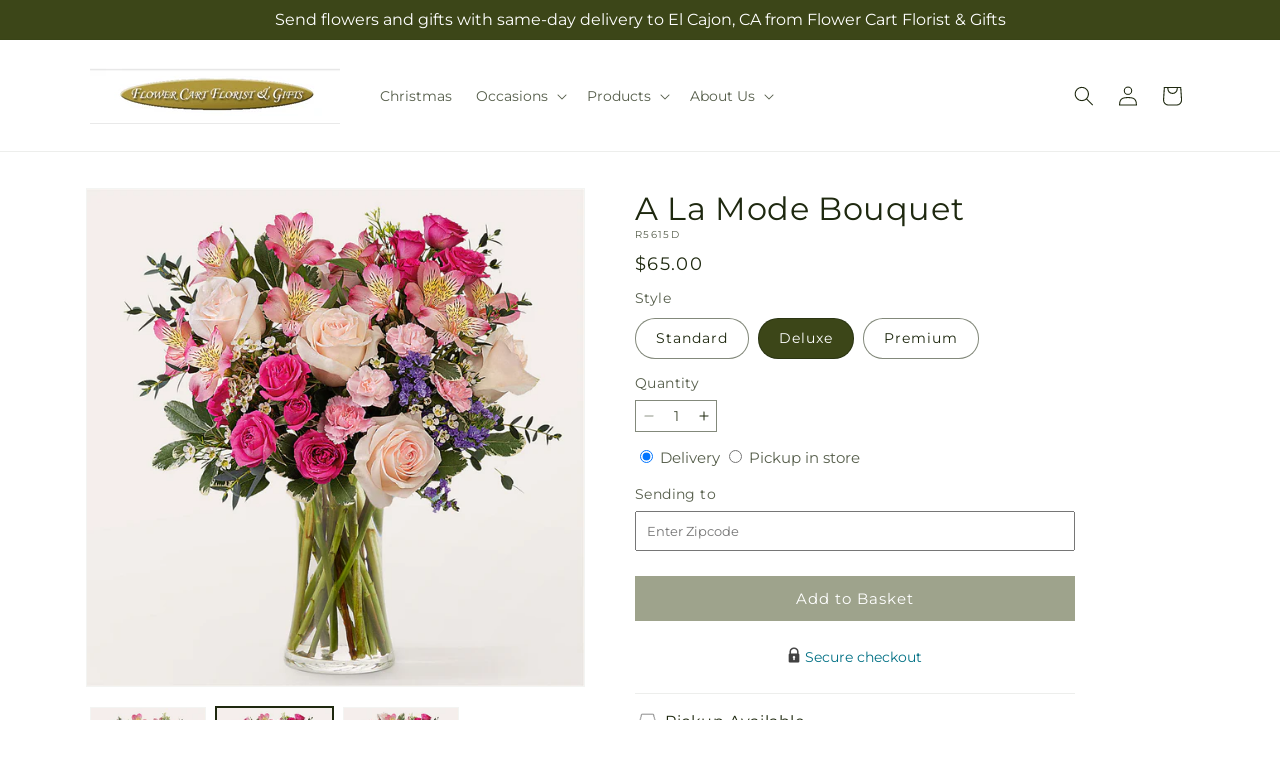

--- FILE ---
content_type: text/html; charset=utf-8
request_url: https://flowercartflorist.com/products/la-mode-bouquet-prd-r5615?variant=48704381321533&section_id=template--26425413697904__main
body_size: 11245
content:
<section id="shopify-section-template--26425413697904__main" class="shopify-section section ftd-main-product"><script src="//flowercartflorist.com/cdn/shop/t/74/assets/dayjs.min.js?v=146331994358120058901765787740" defer="defer"></script>
<script src="//flowercartflorist.com/cdn/shop/t/74/assets/dayjs-utc.min.js?v=21853670281201569981765787740" defer="defer"></script>
<script src="//flowercartflorist.com/cdn/shop/t/74/assets/dayjs-timezone.min.js?v=143404463123059131011765787740" defer="defer"></script>
<script src="//flowercartflorist.com/cdn/shop/t/74/assets/dayjs-compare.min.js?v=170429091854722561851765787740" defer="defer"></script>
<script src="//flowercartflorist.com/cdn/shop/t/74/assets/dayjs-format.min.js?v=107140612696697062631765787741" defer="defer"></script>


<section
  id="MainProduct-template--26425413697904__main"
  class="page-width section-template--26425413697904__main-padding gradient color-scheme-1"
  data-section="template--26425413697904__main"
  data-product-id="9384043086141"
  data-update-url="true"
  data-url="/products/la-mode-bouquet-prd-r5615"
  
    data-zoom-on-hover
  
>
  <link href="//flowercartflorist.com/cdn/shop/t/74/assets/section-main-product.css?v=67172036876768548111765787739" rel="stylesheet" type="text/css" media="all" />
  <link href="//flowercartflorist.com/cdn/shop/t/74/assets/ftd-section-main-product.css?v=84380129506450788211765787740" rel="stylesheet" type="text/css" media="all" />
  <link href="//flowercartflorist.com/cdn/shop/t/74/assets/component-accordion.css?v=140281534141990171611765787739" rel="stylesheet" type="text/css" media="all" />
  <link href="//flowercartflorist.com/cdn/shop/t/74/assets/component-price.css?v=175693878407596463691765787739" rel="stylesheet" type="text/css" media="all" />
  <link href="//flowercartflorist.com/cdn/shop/t/74/assets/component-slider.css?v=127501198930448460301765787739" rel="stylesheet" type="text/css" media="all" />
  <link href="//flowercartflorist.com/cdn/shop/t/74/assets/component-rating.css?v=36163645063599449881765787740" rel="stylesheet" type="text/css" media="all" />
  <link href="//flowercartflorist.com/cdn/shop/t/74/assets/component-deferred-media.css?v=7091629309437392741765787740" rel="stylesheet" type="text/css" media="all" />

  
    <link href="//flowercartflorist.com/cdn/shop/t/74/assets/component-product-variant-picker.css?v=26339001650995779211765787740" rel="stylesheet" type="text/css" media="all" />
    <link href="//flowercartflorist.com/cdn/shop/t/74/assets/component-swatch-input.css?v=141008503003294315641765787741" rel="stylesheet" type="text/css" media="all" />
    <link href="//flowercartflorist.com/cdn/shop/t/74/assets/component-swatch.css?v=68835163209551624561765787740" rel="stylesheet" type="text/css" media="all" />
  
<style data-shopify>.section-template--26425413697904__main-padding {
      padding-top: 27px;
      padding-bottom: 9px;
    }

    @media screen and (min-width: 750px) {
      .section-template--26425413697904__main-padding {
        padding-top: 36px;
        padding-bottom: 12px;
      }
    }</style><script src="//flowercartflorist.com/cdn/shop/t/74/assets/product-info.js?v=102847595110499246501765787740" defer="defer"></script>
  <script src="//flowercartflorist.com/cdn/shop/t/74/assets/product-form.js?v=78399781380020151501765787739" defer="defer"></script>
    <script id="EnableZoomOnHover-main" src="//flowercartflorist.com/cdn/shop/t/74/assets/magnify.js?v=60894966447080793111765787739" defer="defer"></script>
  


  <div class="product product--small product--left product--thumbnail product--mobile-hide grid grid--1-col grid--2-col-tablet">
    <div class="grid__item product__media-wrapper">
      
<media-gallery
  id="MediaGallery-template--26425413697904__main"
  role="region"
  
    class="product__column-sticky"
  
  aria-label="Gallery Viewer"
  data-desktop-layout="thumbnail"
>
  <div id="GalleryStatus-template--26425413697904__main" class="visually-hidden" role="status"></div>
  <slider-component id="GalleryViewer-template--26425413697904__main" class="slider-mobile-gutter">
    <a class="skip-to-content-link button visually-hidden quick-add-hidden" href="#ProductInfo-template--26425413697904__main">
      Skip to product information
    </a>
    <ul
      id="Slider-Gallery-template--26425413697904__main"
      class="product__media-list contains-media grid grid--peek list-unstyled slider slider--mobile"
      role="list"
    ><li
          id="Slide-template--26425413697904__main-53141362344304"
          class="product__media-item grid__item slider__slide is-active scroll-trigger animate--fade-in"
          data-media-id="template--26425413697904__main-53141362344304"
        >

<div
  class="product-media-container media-type-image media-fit-contain global-media-settings gradient constrain-height"
  style="--ratio: 1.0; --preview-ratio: 1.0;"
>
  <modal-opener
    class="product__modal-opener product__modal-opener--image"
    data-modal="#ProductModal-template--26425413697904__main"
  >
    <span
      class="product__media-icon motion-reduce quick-add-hidden product__media-icon--hover"
      aria-hidden="true"
    >
      
          <span class="svg-wrapper"><svg xmlns="http://www.w3.org/2000/svg" fill="none" class="icon icon-plus" viewBox="0 0 19 19"><path fill="currentColor" fill-rule="evenodd" d="M4.667 7.94a.5.5 0 0 1 .499-.501l5.534-.014a.5.5 0 1 1 .002 1l-5.534.014a.5.5 0 0 1-.5-.5" clip-rule="evenodd"/><path fill="currentColor" fill-rule="evenodd" d="M7.926 4.665a.5.5 0 0 1 .501.498l.014 5.534a.5.5 0 1 1-1 .003l-.014-5.534a.5.5 0 0 1 .499-.501" clip-rule="evenodd"/><path fill="currentColor" fill-rule="evenodd" d="M12.832 3.03a6.931 6.931 0 1 0-9.802 9.802 6.931 6.931 0 0 0 9.802-9.802M2.323 2.323a7.931 7.931 0 0 1 11.296 11.136l4.628 4.628a.5.5 0 0 1-.707.707l-4.662-4.662A7.932 7.932 0 0 1 2.323 2.323" clip-rule="evenodd"/></svg>
</span>
      
    </span>

<div class="loading__spinner hidden">
    <svg xmlns="http://www.w3.org/2000/svg" class="spinner" viewBox="0 0 66 66"><circle stroke-width="6" cx="33" cy="33" r="30" fill="none" class="path"/></svg>

  </div>
  <div class="product__media media media--transparent">
      <img src="//flowercartflorist.com/cdn/shop/files/R5615D_LOL_preset_mol-mx-tile-wide-sv-new.jpg?v=1744396064&amp;width=1946" alt="" srcset="//flowercartflorist.com/cdn/shop/files/R5615D_LOL_preset_mol-mx-tile-wide-sv-new.jpg?v=1744396064&amp;width=246 246w, //flowercartflorist.com/cdn/shop/files/R5615D_LOL_preset_mol-mx-tile-wide-sv-new.jpg?v=1744396064&amp;width=493 493w, //flowercartflorist.com/cdn/shop/files/R5615D_LOL_preset_mol-mx-tile-wide-sv-new.jpg?v=1744396064&amp;width=600 600w, //flowercartflorist.com/cdn/shop/files/R5615D_LOL_preset_mol-mx-tile-wide-sv-new.jpg?v=1744396064&amp;width=713 713w, //flowercartflorist.com/cdn/shop/files/R5615D_LOL_preset_mol-mx-tile-wide-sv-new.jpg?v=1744396064&amp;width=823 823w, //flowercartflorist.com/cdn/shop/files/R5615D_LOL_preset_mol-mx-tile-wide-sv-new.jpg?v=1744396064&amp;width=990 990w, //flowercartflorist.com/cdn/shop/files/R5615D_LOL_preset_mol-mx-tile-wide-sv-new.jpg?v=1744396064&amp;width=1100 1100w, //flowercartflorist.com/cdn/shop/files/R5615D_LOL_preset_mol-mx-tile-wide-sv-new.jpg?v=1744396064&amp;width=1206 1206w, //flowercartflorist.com/cdn/shop/files/R5615D_LOL_preset_mol-mx-tile-wide-sv-new.jpg?v=1744396064&amp;width=1346 1346w, //flowercartflorist.com/cdn/shop/files/R5615D_LOL_preset_mol-mx-tile-wide-sv-new.jpg?v=1744396064&amp;width=1426 1426w, //flowercartflorist.com/cdn/shop/files/R5615D_LOL_preset_mol-mx-tile-wide-sv-new.jpg?v=1744396064&amp;width=1646 1646w, //flowercartflorist.com/cdn/shop/files/R5615D_LOL_preset_mol-mx-tile-wide-sv-new.jpg?v=1744396064&amp;width=1946 1946w" width="1946" height="1946" class="image-magnify-hover" sizes="(min-width: 1200px) 495px, (min-width: 990px) calc(45.0vw - 10rem), (min-width: 750px) calc((100vw - 11.5rem) / 2), calc(100vw / 1 - 4rem)">
    </div>
    <button
      class="product__media-toggle quick-add-hidden product__media-zoom-hover"
      type="button"
      aria-haspopup="dialog"
      data-media-id="53141362344304"
    >
      <span class="visually-hidden">
        Open media 1 in modal
      </span>
    </button>
  </modal-opener></div>

        </li>
<li
            id="Slide-template--26425413697904__main-53141362311536"
            class="product__media-item grid__item slider__slide scroll-trigger animate--fade-in"
            data-media-id="template--26425413697904__main-53141362311536"
          >

<div
  class="product-media-container media-type-image media-fit-contain global-media-settings gradient constrain-height"
  style="--ratio: 1.0; --preview-ratio: 1.0;"
>
  <modal-opener
    class="product__modal-opener product__modal-opener--image"
    data-modal="#ProductModal-template--26425413697904__main"
  >
    <span
      class="product__media-icon motion-reduce quick-add-hidden product__media-icon--hover"
      aria-hidden="true"
    >
      
          <span class="svg-wrapper"><svg xmlns="http://www.w3.org/2000/svg" fill="none" class="icon icon-plus" viewBox="0 0 19 19"><path fill="currentColor" fill-rule="evenodd" d="M4.667 7.94a.5.5 0 0 1 .499-.501l5.534-.014a.5.5 0 1 1 .002 1l-5.534.014a.5.5 0 0 1-.5-.5" clip-rule="evenodd"/><path fill="currentColor" fill-rule="evenodd" d="M7.926 4.665a.5.5 0 0 1 .501.498l.014 5.534a.5.5 0 1 1-1 .003l-.014-5.534a.5.5 0 0 1 .499-.501" clip-rule="evenodd"/><path fill="currentColor" fill-rule="evenodd" d="M12.832 3.03a6.931 6.931 0 1 0-9.802 9.802 6.931 6.931 0 0 0 9.802-9.802M2.323 2.323a7.931 7.931 0 0 1 11.296 11.136l4.628 4.628a.5.5 0 0 1-.707.707l-4.662-4.662A7.932 7.932 0 0 1 2.323 2.323" clip-rule="evenodd"/></svg>
</span>
      
    </span>

<div class="loading__spinner hidden">
    <svg xmlns="http://www.w3.org/2000/svg" class="spinner" viewBox="0 0 66 66"><circle stroke-width="6" cx="33" cy="33" r="30" fill="none" class="path"/></svg>

  </div>
  <div class="product__media media media--transparent">
      <img src="//flowercartflorist.com/cdn/shop/files/R5615S_LOL_preset_mol-mx-tile-wide-sv-new.jpg?v=1744396064&amp;width=1946" alt="" srcset="//flowercartflorist.com/cdn/shop/files/R5615S_LOL_preset_mol-mx-tile-wide-sv-new.jpg?v=1744396064&amp;width=246 246w, //flowercartflorist.com/cdn/shop/files/R5615S_LOL_preset_mol-mx-tile-wide-sv-new.jpg?v=1744396064&amp;width=493 493w, //flowercartflorist.com/cdn/shop/files/R5615S_LOL_preset_mol-mx-tile-wide-sv-new.jpg?v=1744396064&amp;width=600 600w, //flowercartflorist.com/cdn/shop/files/R5615S_LOL_preset_mol-mx-tile-wide-sv-new.jpg?v=1744396064&amp;width=713 713w, //flowercartflorist.com/cdn/shop/files/R5615S_LOL_preset_mol-mx-tile-wide-sv-new.jpg?v=1744396064&amp;width=823 823w, //flowercartflorist.com/cdn/shop/files/R5615S_LOL_preset_mol-mx-tile-wide-sv-new.jpg?v=1744396064&amp;width=990 990w, //flowercartflorist.com/cdn/shop/files/R5615S_LOL_preset_mol-mx-tile-wide-sv-new.jpg?v=1744396064&amp;width=1100 1100w, //flowercartflorist.com/cdn/shop/files/R5615S_LOL_preset_mol-mx-tile-wide-sv-new.jpg?v=1744396064&amp;width=1206 1206w, //flowercartflorist.com/cdn/shop/files/R5615S_LOL_preset_mol-mx-tile-wide-sv-new.jpg?v=1744396064&amp;width=1346 1346w, //flowercartflorist.com/cdn/shop/files/R5615S_LOL_preset_mol-mx-tile-wide-sv-new.jpg?v=1744396064&amp;width=1426 1426w, //flowercartflorist.com/cdn/shop/files/R5615S_LOL_preset_mol-mx-tile-wide-sv-new.jpg?v=1744396064&amp;width=1646 1646w, //flowercartflorist.com/cdn/shop/files/R5615S_LOL_preset_mol-mx-tile-wide-sv-new.jpg?v=1744396064&amp;width=1946 1946w" width="1946" height="1946" loading="lazy" class="image-magnify-hover" sizes="(min-width: 1200px) 495px, (min-width: 990px) calc(45.0vw - 10rem), (min-width: 750px) calc((100vw - 11.5rem) / 2), calc(100vw / 1 - 4rem)">
    </div>
    <button
      class="product__media-toggle quick-add-hidden product__media-zoom-hover"
      type="button"
      aria-haspopup="dialog"
      data-media-id="53141362311536"
    >
      <span class="visually-hidden">
        Open media 2 in modal
      </span>
    </button>
  </modal-opener></div>

          </li>

<li
            id="Slide-template--26425413697904__main-53141362377072"
            class="product__media-item grid__item slider__slide scroll-trigger animate--fade-in"
            data-media-id="template--26425413697904__main-53141362377072"
          >

<div
  class="product-media-container media-type-image media-fit-contain global-media-settings gradient constrain-height"
  style="--ratio: 1.0; --preview-ratio: 1.0;"
>
  <modal-opener
    class="product__modal-opener product__modal-opener--image"
    data-modal="#ProductModal-template--26425413697904__main"
  >
    <span
      class="product__media-icon motion-reduce quick-add-hidden product__media-icon--hover"
      aria-hidden="true"
    >
      
          <span class="svg-wrapper"><svg xmlns="http://www.w3.org/2000/svg" fill="none" class="icon icon-plus" viewBox="0 0 19 19"><path fill="currentColor" fill-rule="evenodd" d="M4.667 7.94a.5.5 0 0 1 .499-.501l5.534-.014a.5.5 0 1 1 .002 1l-5.534.014a.5.5 0 0 1-.5-.5" clip-rule="evenodd"/><path fill="currentColor" fill-rule="evenodd" d="M7.926 4.665a.5.5 0 0 1 .501.498l.014 5.534a.5.5 0 1 1-1 .003l-.014-5.534a.5.5 0 0 1 .499-.501" clip-rule="evenodd"/><path fill="currentColor" fill-rule="evenodd" d="M12.832 3.03a6.931 6.931 0 1 0-9.802 9.802 6.931 6.931 0 0 0 9.802-9.802M2.323 2.323a7.931 7.931 0 0 1 11.296 11.136l4.628 4.628a.5.5 0 0 1-.707.707l-4.662-4.662A7.932 7.932 0 0 1 2.323 2.323" clip-rule="evenodd"/></svg>
</span>
      
    </span>

<div class="loading__spinner hidden">
    <svg xmlns="http://www.w3.org/2000/svg" class="spinner" viewBox="0 0 66 66"><circle stroke-width="6" cx="33" cy="33" r="30" fill="none" class="path"/></svg>

  </div>
  <div class="product__media media media--transparent">
      <img src="//flowercartflorist.com/cdn/shop/files/R5615P_LOL_preset_mol-mx-tile-wide-sv-new.jpg?v=1744396064&amp;width=1946" alt="" srcset="//flowercartflorist.com/cdn/shop/files/R5615P_LOL_preset_mol-mx-tile-wide-sv-new.jpg?v=1744396064&amp;width=246 246w, //flowercartflorist.com/cdn/shop/files/R5615P_LOL_preset_mol-mx-tile-wide-sv-new.jpg?v=1744396064&amp;width=493 493w, //flowercartflorist.com/cdn/shop/files/R5615P_LOL_preset_mol-mx-tile-wide-sv-new.jpg?v=1744396064&amp;width=600 600w, //flowercartflorist.com/cdn/shop/files/R5615P_LOL_preset_mol-mx-tile-wide-sv-new.jpg?v=1744396064&amp;width=713 713w, //flowercartflorist.com/cdn/shop/files/R5615P_LOL_preset_mol-mx-tile-wide-sv-new.jpg?v=1744396064&amp;width=823 823w, //flowercartflorist.com/cdn/shop/files/R5615P_LOL_preset_mol-mx-tile-wide-sv-new.jpg?v=1744396064&amp;width=990 990w, //flowercartflorist.com/cdn/shop/files/R5615P_LOL_preset_mol-mx-tile-wide-sv-new.jpg?v=1744396064&amp;width=1100 1100w, //flowercartflorist.com/cdn/shop/files/R5615P_LOL_preset_mol-mx-tile-wide-sv-new.jpg?v=1744396064&amp;width=1206 1206w, //flowercartflorist.com/cdn/shop/files/R5615P_LOL_preset_mol-mx-tile-wide-sv-new.jpg?v=1744396064&amp;width=1346 1346w, //flowercartflorist.com/cdn/shop/files/R5615P_LOL_preset_mol-mx-tile-wide-sv-new.jpg?v=1744396064&amp;width=1426 1426w, //flowercartflorist.com/cdn/shop/files/R5615P_LOL_preset_mol-mx-tile-wide-sv-new.jpg?v=1744396064&amp;width=1646 1646w, //flowercartflorist.com/cdn/shop/files/R5615P_LOL_preset_mol-mx-tile-wide-sv-new.jpg?v=1744396064&amp;width=1946 1946w" width="1946" height="1946" loading="lazy" class="image-magnify-hover" sizes="(min-width: 1200px) 495px, (min-width: 990px) calc(45.0vw - 10rem), (min-width: 750px) calc((100vw - 11.5rem) / 2), calc(100vw / 1 - 4rem)">
    </div>
    <button
      class="product__media-toggle quick-add-hidden product__media-zoom-hover"
      type="button"
      aria-haspopup="dialog"
      data-media-id="53141362377072"
    >
      <span class="visually-hidden">
        Open media 3 in modal
      </span>
    </button>
  </modal-opener></div>

          </li></ul><div class="slider-buttons quick-add-hidden">
        <button
          type="button"
          class="slider-button slider-button--prev"
          name="previous"
          aria-label="Slide left"
        >
          <span class="svg-wrapper"><svg class="icon icon-caret" viewBox="0 0 10 6"><path fill="currentColor" fill-rule="evenodd" d="M9.354.646a.5.5 0 0 0-.708 0L5 4.293 1.354.646a.5.5 0 0 0-.708.708l4 4a.5.5 0 0 0 .708 0l4-4a.5.5 0 0 0 0-.708" clip-rule="evenodd"/></svg>
</span>
        </button>
        <div class="slider-counter caption">
          <span class="slider-counter--current">1</span>
          <span aria-hidden="true"> / </span>
          <span class="visually-hidden">of</span>
          <span class="slider-counter--total">3</span>
        </div>
        <button
          type="button"
          class="slider-button slider-button--next"
          name="next"
          aria-label="Slide right"
        >
          <span class="svg-wrapper"><svg class="icon icon-caret" viewBox="0 0 10 6"><path fill="currentColor" fill-rule="evenodd" d="M9.354.646a.5.5 0 0 0-.708 0L5 4.293 1.354.646a.5.5 0 0 0-.708.708l4 4a.5.5 0 0 0 .708 0l4-4a.5.5 0 0 0 0-.708" clip-rule="evenodd"/></svg>
</span>
        </button>
      </div></slider-component><slider-component
      id="GalleryThumbnails-template--26425413697904__main"
      class="thumbnail-slider slider-mobile-gutter quick-add-hidden small-hide thumbnail-slider--no-slide"
    >
      <button
        type="button"
        class="slider-button slider-button--prev small-hide medium-hide large-up-hide"
        name="previous"
        aria-label="Slide left"
        aria-controls="GalleryThumbnails-template--26425413697904__main"
        data-step="3"
      >
        <span class="svg-wrapper"><svg class="icon icon-caret" viewBox="0 0 10 6"><path fill="currentColor" fill-rule="evenodd" d="M9.354.646a.5.5 0 0 0-.708 0L5 4.293 1.354.646a.5.5 0 0 0-.708.708l4 4a.5.5 0 0 0 .708 0l4-4a.5.5 0 0 0 0-.708" clip-rule="evenodd"/></svg>
</span>
      </button>
      <ul
        id="Slider-Thumbnails-template--26425413697904__main"
        class="thumbnail-list list-unstyled slider slider--mobile"
      ><li
            id="Slide-Thumbnails-template--26425413697904__main-1"
            class="thumbnail-list__item slider__slide"
            data-target="template--26425413697904__main-53141362311536"
            data-media-position="1"
          ><button
              class="thumbnail global-media-settings global-media-settings--no-shadow"
              aria-label="Load image 1 in gallery view"
              
              data-section="template--26425413697904__main-1-0"
              aria-controls="GalleryViewer-template--26425413697904__main"
              aria-describedby="Thumbnail-template--26425413697904__main-1
"
            >
              <img src="//flowercartflorist.com/cdn/shop/files/R5615S_LOL_preset_mol-mx-tile-wide-sv-new.jpg?v=1744396064&amp;width=416" alt="A La Mode Bouquet" srcset="//flowercartflorist.com/cdn/shop/files/R5615S_LOL_preset_mol-mx-tile-wide-sv-new.jpg?v=1744396064&amp;width=54 54w, //flowercartflorist.com/cdn/shop/files/R5615S_LOL_preset_mol-mx-tile-wide-sv-new.jpg?v=1744396064&amp;width=74 74w, //flowercartflorist.com/cdn/shop/files/R5615S_LOL_preset_mol-mx-tile-wide-sv-new.jpg?v=1744396064&amp;width=104 104w, //flowercartflorist.com/cdn/shop/files/R5615S_LOL_preset_mol-mx-tile-wide-sv-new.jpg?v=1744396064&amp;width=162 162w, //flowercartflorist.com/cdn/shop/files/R5615S_LOL_preset_mol-mx-tile-wide-sv-new.jpg?v=1744396064&amp;width=208 208w, //flowercartflorist.com/cdn/shop/files/R5615S_LOL_preset_mol-mx-tile-wide-sv-new.jpg?v=1744396064&amp;width=324 324w, //flowercartflorist.com/cdn/shop/files/R5615S_LOL_preset_mol-mx-tile-wide-sv-new.jpg?v=1744396064&amp;width=416 416w" width="416" height="416" loading="lazy" sizes="(min-width: 1200px) calc((495 - 4rem) / 4),
          (min-width: 990px) calc((45.0vw - 4rem) / 4),
          (min-width: 750px) calc((100vw - 15rem) / 8),
          calc((100vw - 8rem) / 3)" id="Thumbnail-template--26425413697904__main-1
">
            </button>
          </li><li
            id="Slide-Thumbnails-template--26425413697904__main-2"
            class="thumbnail-list__item slider__slide"
            data-target="template--26425413697904__main-53141362344304"
            data-media-position="2"
          ><button
              class="thumbnail global-media-settings global-media-settings--no-shadow"
              aria-label="Load image 2 in gallery view"
              
                aria-current="true"
              
              data-section="template--26425413697904__main-1-1"
              aria-controls="GalleryViewer-template--26425413697904__main"
              aria-describedby="Thumbnail-template--26425413697904__main-2
"
            >
              <img src="//flowercartflorist.com/cdn/shop/files/R5615D_LOL_preset_mol-mx-tile-wide-sv-new.jpg?v=1744396064&amp;width=416" alt="A La Mode Bouquet" srcset="//flowercartflorist.com/cdn/shop/files/R5615D_LOL_preset_mol-mx-tile-wide-sv-new.jpg?v=1744396064&amp;width=54 54w, //flowercartflorist.com/cdn/shop/files/R5615D_LOL_preset_mol-mx-tile-wide-sv-new.jpg?v=1744396064&amp;width=74 74w, //flowercartflorist.com/cdn/shop/files/R5615D_LOL_preset_mol-mx-tile-wide-sv-new.jpg?v=1744396064&amp;width=104 104w, //flowercartflorist.com/cdn/shop/files/R5615D_LOL_preset_mol-mx-tile-wide-sv-new.jpg?v=1744396064&amp;width=162 162w, //flowercartflorist.com/cdn/shop/files/R5615D_LOL_preset_mol-mx-tile-wide-sv-new.jpg?v=1744396064&amp;width=208 208w, //flowercartflorist.com/cdn/shop/files/R5615D_LOL_preset_mol-mx-tile-wide-sv-new.jpg?v=1744396064&amp;width=324 324w, //flowercartflorist.com/cdn/shop/files/R5615D_LOL_preset_mol-mx-tile-wide-sv-new.jpg?v=1744396064&amp;width=416 416w" width="416" height="416" loading="lazy" sizes="(min-width: 1200px) calc((495 - 4rem) / 4),
          (min-width: 990px) calc((45.0vw - 4rem) / 4),
          (min-width: 750px) calc((100vw - 15rem) / 8),
          calc((100vw - 8rem) / 3)" id="Thumbnail-template--26425413697904__main-2
">
            </button>
          </li><li
            id="Slide-Thumbnails-template--26425413697904__main-3"
            class="thumbnail-list__item slider__slide"
            data-target="template--26425413697904__main-53141362377072"
            data-media-position="3"
          ><button
              class="thumbnail global-media-settings global-media-settings--no-shadow"
              aria-label="Load image 3 in gallery view"
              
              data-section="template--26425413697904__main-1-2"
              aria-controls="GalleryViewer-template--26425413697904__main"
              aria-describedby="Thumbnail-template--26425413697904__main-3
"
            >
              <img src="//flowercartflorist.com/cdn/shop/files/R5615P_LOL_preset_mol-mx-tile-wide-sv-new.jpg?v=1744396064&amp;width=416" alt="A La Mode Bouquet" srcset="//flowercartflorist.com/cdn/shop/files/R5615P_LOL_preset_mol-mx-tile-wide-sv-new.jpg?v=1744396064&amp;width=54 54w, //flowercartflorist.com/cdn/shop/files/R5615P_LOL_preset_mol-mx-tile-wide-sv-new.jpg?v=1744396064&amp;width=74 74w, //flowercartflorist.com/cdn/shop/files/R5615P_LOL_preset_mol-mx-tile-wide-sv-new.jpg?v=1744396064&amp;width=104 104w, //flowercartflorist.com/cdn/shop/files/R5615P_LOL_preset_mol-mx-tile-wide-sv-new.jpg?v=1744396064&amp;width=162 162w, //flowercartflorist.com/cdn/shop/files/R5615P_LOL_preset_mol-mx-tile-wide-sv-new.jpg?v=1744396064&amp;width=208 208w, //flowercartflorist.com/cdn/shop/files/R5615P_LOL_preset_mol-mx-tile-wide-sv-new.jpg?v=1744396064&amp;width=324 324w, //flowercartflorist.com/cdn/shop/files/R5615P_LOL_preset_mol-mx-tile-wide-sv-new.jpg?v=1744396064&amp;width=416 416w" width="416" height="416" loading="lazy" sizes="(min-width: 1200px) calc((495 - 4rem) / 4),
          (min-width: 990px) calc((45.0vw - 4rem) / 4),
          (min-width: 750px) calc((100vw - 15rem) / 8),
          calc((100vw - 8rem) / 3)" id="Thumbnail-template--26425413697904__main-3
">
            </button>
          </li></ul>
      <button
        type="button"
        class="slider-button slider-button--next small-hide medium-hide large-up-hide"
        name="next"
        aria-label="Slide right"
        aria-controls="GalleryThumbnails-template--26425413697904__main"
        data-step="3"
      >
        <span class="svg-wrapper"><svg class="icon icon-caret" viewBox="0 0 10 6"><path fill="currentColor" fill-rule="evenodd" d="M9.354.646a.5.5 0 0 0-.708 0L5 4.293 1.354.646a.5.5 0 0 0-.708.708l4 4a.5.5 0 0 0 .708 0l4-4a.5.5 0 0 0 0-.708" clip-rule="evenodd"/></svg>
</span>
      </button>
    </slider-component></media-gallery>

    </div>
    <div class="product__info-wrapper grid__item scroll-trigger animate--slide-in">
      <product-info
        id="ProductInfo-template--26425413697904__main"
        data-section="template--26425413697904__main"
        data-master-sku="R5615"
        class="product__info-container product__column-sticky"
      ><div class="product__title" >
                <h1>A La Mode Bouquet</h1>
                <a href="/products/la-mode-bouquet-prd-r5615" class="product__title">
                  <h2 class="h1">
                    A La Mode Bouquet
                  </h2>
                </a>
              </div><p
                class="product__sku caption-with-letter-spacing"
                id="Sku-template--26425413697904__main"
                role="status"
                
              >
                <span class="visually-hidden">SKU:</span>
                <span class="sku">R5615D</span>
              </p>
              <div class="product-review"></div>
              <p class="product__info--error availability-error"></p>
                <div id="price-template--26425413697904__main" role="status" >
<div
    class="
      prices price--large price--show-badge"
  >
    <div class="price__container" data-testid="product-price"><div class="price__regular"><span class="visually-hidden visually-hidden--inline">Regular price</span>
          <span class="price-item price-item--regular">
            $65.00
          </span></div>
      <div class="price__sale">
            <span class="visually-hidden visually-hidden--inline">Regular price</span>
            <span>
              <s class="price-item price-item--regular">
                
                  $65.00
                
              </s>
            </span><span class="visually-hidden visually-hidden--inline">Sale price</span>
          <p class="price-item price-item--sale price-item--last inline-compare-price">
            $65.00
          </p></div>
      <small class="unit-price caption hidden">
        <span class="visually-hidden">Unit price</span>
        <span class="price-item price-item--last">
          <span></span>
          <span aria-hidden="true">/</span>
          <span class="visually-hidden">&nbsp;per&nbsp;</span>
          <span>
          </span>
        </span>
      </small>
    </div><span class="badge price__badge-sale color-scheme-5">
        Sale
      </span>

      <span class="badge price__badge-sold-out color-scheme-3">
        Sold out
      </span></div>

</div><div ><form method="post" action="/cart/add" id="product-form-installment-template--26425413697904__main" accept-charset="UTF-8" class="installment caption-large" enctype="multipart/form-data"><input type="hidden" name="form_type" value="product" /><input type="hidden" name="utf8" value="✓" /><input type="hidden" name="id" value="48704381321533">
                    <input type="hidden" name="in_store_pickup" value="false">
                    <input type="hidden" name="store_pickup_enabled" value="true">
                    <input type="hidden" name="is_dropship" value="false">
                    
<input type="hidden" name="product-id" value="9384043086141" /><input type="hidden" name="section-id" value="template--26425413697904__main" /></form></div>
              

                
<variant-radios
      id="variant-radios-template--26425413697904__main"
      class="no-js-hidden"
      data-section="template--26425413697904__main"
      data-url="/products/la-mode-bouquet-prd-r5615"
      
      
    ><fieldset class="js product-form__input" data-testid="product-variant">
            <legend class="form__label">Style
</legend>
            
<input
      type="radio"
      id="template--26425413697904__main-1-0"
      name="Style-1
"
      value="Standard"
      form="product-form-template--26425413697904__main"
      
      
      data-product-url=""
    data-option-value-id="6810681344368"
    >
    <label for="template--26425413697904__main-1-0">
      
        Standard
      <span class="visually-hidden label-unavailable">Variant sold out or unavailable</span>
    </label><input
      type="radio"
      id="template--26425413697904__main-1-1"
      name="Style-1
"
      value="Deluxe"
      form="product-form-template--26425413697904__main"
      
        checked
      
      
      data-product-url=""
    data-option-value-id="6810681377136"
    >
    <label for="template--26425413697904__main-1-1">
      
        Deluxe
      <span class="visually-hidden label-unavailable">Variant sold out or unavailable</span>
    </label><input
      type="radio"
      id="template--26425413697904__main-1-2"
      name="Style-1
"
      value="Premium"
      form="product-form-template--26425413697904__main"
      
      
      data-product-url=""
    data-option-value-id="6810681409904"
    >
    <label for="template--26425413697904__main-1-2">
      
        Premium
      <span class="visually-hidden label-unavailable">Variant sold out or unavailable</span>
    </label>
          </fieldset><script type="application/json">
        [{"id":48704381288765,"title":"Standard","option1":"Standard","option2":null,"option3":null,"sku":"R5615S","requires_shipping":true,"taxable":true,"featured_image":{"id":62079841763696,"product_id":9384043086141,"position":1,"created_at":"2025-04-11T11:27:42-07:00","updated_at":"2025-04-11T11:27:44-07:00","alt":null,"width":1024,"height":1024,"src":"\/\/flowercartflorist.com\/cdn\/shop\/files\/R5615S_LOL_preset_mol-mx-tile-wide-sv-new.jpg?v=1744396064","variant_ids":[48704381288765]},"available":true,"name":"A La Mode Bouquet - Standard","public_title":"Standard","options":["Standard"],"price":5500,"weight":0,"compare_at_price":5500,"inventory_management":null,"barcode":null,"featured_media":{"alt":null,"id":53141362311536,"position":1,"preview_image":{"aspect_ratio":1.0,"height":1024,"width":1024,"src":"\/\/flowercartflorist.com\/cdn\/shop\/files\/R5615S_LOL_preset_mol-mx-tile-wide-sv-new.jpg?v=1744396064"}},"requires_selling_plan":false,"selling_plan_allocations":[],"quantity_rule":{"min":1,"max":null,"increment":1}},{"id":48704381321533,"title":"Deluxe","option1":"Deluxe","option2":null,"option3":null,"sku":"R5615D","requires_shipping":true,"taxable":true,"featured_image":{"id":62079841829232,"product_id":9384043086141,"position":2,"created_at":"2025-04-11T11:27:42-07:00","updated_at":"2025-04-11T11:27:44-07:00","alt":null,"width":1024,"height":1024,"src":"\/\/flowercartflorist.com\/cdn\/shop\/files\/R5615D_LOL_preset_mol-mx-tile-wide-sv-new.jpg?v=1744396064","variant_ids":[48704381321533]},"available":true,"name":"A La Mode Bouquet - Deluxe","public_title":"Deluxe","options":["Deluxe"],"price":6500,"weight":0,"compare_at_price":6500,"inventory_management":null,"barcode":null,"featured_media":{"alt":null,"id":53141362344304,"position":2,"preview_image":{"aspect_ratio":1.0,"height":1024,"width":1024,"src":"\/\/flowercartflorist.com\/cdn\/shop\/files\/R5615D_LOL_preset_mol-mx-tile-wide-sv-new.jpg?v=1744396064"}},"requires_selling_plan":false,"selling_plan_allocations":[],"quantity_rule":{"min":1,"max":null,"increment":1}},{"id":48704381354301,"title":"Premium","option1":"Premium","option2":null,"option3":null,"sku":"R5615P","requires_shipping":true,"taxable":true,"featured_image":{"id":62079841796464,"product_id":9384043086141,"position":3,"created_at":"2025-04-11T11:27:42-07:00","updated_at":"2025-04-11T11:27:44-07:00","alt":null,"width":1024,"height":1024,"src":"\/\/flowercartflorist.com\/cdn\/shop\/files\/R5615P_LOL_preset_mol-mx-tile-wide-sv-new.jpg?v=1744396064","variant_ids":[48704381354301]},"available":true,"name":"A La Mode Bouquet - Premium","public_title":"Premium","options":["Premium"],"price":7500,"weight":0,"compare_at_price":7500,"inventory_management":null,"barcode":null,"featured_media":{"alt":null,"id":53141362377072,"position":3,"preview_image":{"aspect_ratio":1.0,"height":1024,"width":1024,"src":"\/\/flowercartflorist.com\/cdn\/shop\/files\/R5615P_LOL_preset_mol-mx-tile-wide-sv-new.jpg?v=1744396064"}},"requires_selling_plan":false,"selling_plan_allocations":[],"quantity_rule":{"min":1,"max":null,"increment":1}}]
      </script>
    </variant-radios>
              
<div
                id="Quantity-Form-template--26425413697904__main"
                class="product-form__input product-form__quantity  "
                
              >
                
                

                <label class="quantity__label form__label" for="Quantity-template--26425413697904__main">
                  Quantity
                  <span class="quantity__rules-cart hidden">

<div class="loading__spinner hidden">
    <svg xmlns="http://www.w3.org/2000/svg" class="spinner" viewBox="0 0 66 66"><circle stroke-width="6" cx="33" cy="33" r="30" fill="none" class="path"/></svg>

  </div>
  <span
                      >(<span class="quantity-cart">0</span> in cart)</span
                    >
                  </span>
                </label>
                <div class="price-per-item__container">
                  <quantity-input class="quantity" data-url="/products/la-mode-bouquet-prd-r5615" data-section="template--26425413697904__main">
                    <button class="quantity__button" name="minus" type="button">
                      <span class="visually-hidden">Decrease quantity for A La Mode Bouquet</span>
                      <span class="svg-wrapper"><svg xmlns="http://www.w3.org/2000/svg" fill="none" class="icon icon-minus" viewBox="0 0 10 2"><path fill="currentColor" fill-rule="evenodd" d="M.5 1C.5.7.7.5 1 .5h8a.5.5 0 1 1 0 1H1A.5.5 0 0 1 .5 1" clip-rule="evenodd"/></svg>
</span>
                    </button>
                    <input
                      disabled="true"
                      class="quantity__input"
                      type="number"
                      name="quantity"
                      id="Quantity-template--26425413697904__main"
                      data-min="1"
                      min="1"
                      step="1"
                      value="1"
                      form="product-form-template--26425413697904__main"
                    >
                    <button class="quantity__button" name="plus" type="button">
                      <span class="visually-hidden">Increase quantity for A La Mode Bouquet</span>
                      <span class="svg-wrapper"><svg xmlns="http://www.w3.org/2000/svg" fill="none" class="icon icon-plus" viewBox="0 0 10 10"><path fill="currentColor" fill-rule="evenodd" d="M1 4.51a.5.5 0 0 0 0 1h3.5l.01 3.5a.5.5 0 0 0 1-.01V5.5l3.5-.01a.5.5 0 0 0-.01-1H5.5L5.49.99a.5.5 0 0 0-1 .01v3.5l-3.5.01z" clip-rule="evenodd"/></svg>
</span>
                    </button>
                  </quantity-input></div>
                <div class="quantity__rules caption" id="Quantity-Rules-template--26425413697904__main"></div></div><div class="product__date-wrapper">
                    <link href="//flowercartflorist.com/cdn/shop/t/74/assets/litepicker.css?v=22239991273395494851765787740" rel="stylesheet" type="text/css" media="all" />
<script src="//flowercartflorist.com/cdn/shop/t/74/assets/litepicker.js?v=47183412848283267401765787740" defer="defer"></script>
<script src="//flowercartflorist.com/cdn/shop/t/74/assets/ftd-date-picker.js?v=21069361337201345051765787741" defer="defer" type="module"></script>
<script>
  window.date_picker_labels = {
    "pickup_date":"Pickup Date",
    "delivery_date":"Delivery Date",
    "available_for_local_delivery_only":"Available for local delivery only",
    "available_for_instore_pickup_only":"Available for in-store pickup only",
    "available_for_pickup_only_sameday":"This product is no longer available for same-day delivery, but is available to pickup in store today",
    "available_for_pickup_only_futureday":"This product is not available for delivery on selected date, but is available to pickup in store",
    "unavailable_for_purchase_error":"This product is currently unavailable for purchase",
    "invalid_zipcode":"Please enter a valid zipcode",
    "unavailable_zipcode_error":"This product is currently unavailable for the zip code entered",
  }
</script>






<div class="product__delivery_method">
  <div
    data-testid="product-delivery-method"
    
  >
    <input
      type="radio"
      id="template--26425413697904__main-delivery-method-0"
      name="delivery-method"
      value="delivery"
      
        checked
      
    >
    <label
      class="delivery_method_title"
      for="template--26425413697904__main-delivery-method-0"
    >Delivery<span class="visually-hidden">Delivery</span>
    </label>
    <input
      type="radio"
      id="template--26425413697904__main-delivery-method-1"
      name="delivery-method"
      value="pickup"
      
    >
    <label
      class="delivery_method_title"
      for="template--26425413697904__main-delivery-method-1"
    >Pickup in store<span class="visually-hidden">Pickup in store</span>
    </label>
  </div>
</div>
<div
  class="product__zip-code product-form__input hidden"
>
  <div>
    <label
      class="zip_code-title form__label"
      for="template--26425413697904__main-zip-code"
    >Sending to<span class="visually-hidden">Sending to</span>
    </label>
  </div>
  <div class="">
    <input
      type="text"
      id="template--26425413697904__main-zip-code"
      name="zip-code"
      value=""
      placeholder="Enter Zipcode"
    >
  </div>
</div>







<div class="product__date availability-text hidden">
  <div class="pickup-available-text hidden">
    <p>The next available pick up time is<span id="product-pickup-date"></span>
    </p>
    <label for="litepicker" class="form__label delivery__label">Pickup Date</label>
  </div>
  <div class="delivery-available-text">
    <label for="litepicker" class="form__label delivery__label">Delivery Date</label></div>
  <div class="field" data-testid="calendar-date">
    <input readonly class="field__input" id="litepicker" type="text" value="MM/DD/YYYY">
    <input class="datepicker" type="hidden" value="">
    <input class="delivery-type" type="hidden" value="domestic">
    <span class="input__icon-calendar input--spinner__icon">
      <span class="svg-wrapper"><svg
  aria-hidden="true"
  focusable="false"
  class="spinner"
  viewBox="0 0 66 66"
  xmlns="http://www.w3.org/2000/svg"
  width="20"
  height="20"
>
  <circle class="path" fill="none" stroke-width="4" cx="33" cy="33" r="30"></circle>
</svg>
</span>
    </span>

    <span class="input__icon-calendar input--date__icon hidden">
      <svg
    aria-hidden="true"
    width="20"
    height="18"
    focusable="false"
    data-prefix="far"
    data-icon="calendar"
    class="svg-inline--fa fa-calendar fa-w-14"
    role="img"
    xmlns="http://www.w3.org/2000/svg"
    viewBox="0 0 448 512"
  >
    <path fill="#3c4619" d="M400 64h-48V12c0-6.6-5.4-12-12-12h-40c-6.6 0-12 5.4-12 12v52H160V12c0-6.6-5.4-12-12-12h-40c-6.6 0-12 5.4-12 12v52H48C21.5 64 0 85.5 0 112v352c0 26.5 21.5 48 48 48h352c26.5 0 48-21.5 48-48V112c0-26.5-21.5-48-48-48zm-6 400H54c-3.3 0-6-2.7-6-6V160h352v298c0 3.3-2.7 6-6 6z"></path>
  </svg>
    </span>

    
    
    <ftd-date-picker
      data-dropship="false"
      data-expedited-enabled=""
      data-ground-enabled=""
      data-pickup="true"
      data-unified-calendar="false"
      data-instore-pickup-only="false"
      data-local-delivery-only="false"
      data-product-sku="R5615D"
      init-date=""
    />
    <div class="calendar-footer hidden">
      <div class="calendar-footer-container">
        
          <div class="calendar-footer-tile shipping-fee-label">
            <div>
              <img
                src="//flowercartflorist.com/cdn/shop/t/74/assets/delivery.png?v=18461259553884190261765787739"
                alt=""
                width="25"
                height="25"
              >
            </div>
            
              <div>Delivery fees starting at <span> - </span><span class="fees">$15.00</span>
              </div>
            
          </div>
        
        
        
        <div class="calendar-footer-tile seasonal-pricing-label hidden">
          <div class="color-code seasonal-pricing-cirlce"></div>
          <div>Seasonal Pricing</div>
        </div>
        <span class="preview-date-range hidden"></span>
      </div>
    </div>
  </div>
</div>
<div class="product__info--error date-error"></div>

                  </div><div class="product__addons-wrapper hidden">
                <script>

  window.productLookup = {
      "R5615": {
        "title": "A La Mode Bouquet",
        "image": "https:\/\/flowercartflorist.com\/cdn\/shop\/files\/R5615S_LOL_preset_mol-mx-tile-wide-sv-new.jpg?v=1744396064\u0026width=60",
        "prices": {"R5615": {
            regular_price: "$55.00",
            sale_price: "$55.00",
          },
          "R5615S": {
            regular_price: "$55.00",
            sale_price: "$55.00",
          },
          "R5615D": {
            regular_price: "$65.00",
            sale_price: "$65.00",
          },
          "R5615P": {
            regular_price: "$75.00",
            sale_price: "$75.00",
          }
        },
        "personalTouchAddons": [],
        "addons": ["GC","CKJ","BDAYPK","BKJ","A"]
      }};

  
  window.addonLookup = {
      "GC": {
        "title": "Greeting Card",
        "handle": "greeting-card-prd-gc",
        "defaultVariant": "GC-A",
        "isSoldOut": false,
        "addonType" : null,
        "localDelOnly": false,
        "variants": [
          {
            "id": 44128937181501,
            "sku": "GC-A",
            "title": "Anniversary",
            "price": "4.99",
            "compare_at_price": "4.99",
            "image": "https:\/\/flowercartflorist.com\/cdn\/shop\/files\/RC127_preset_ftd-mini-cart-80-old_3ea4f8e7-8add-47c9-aa73-4db226d0d398.jpg?v=1737953432\u0026width=75"
          },
          {
            "id": 44128937214269,
            "sku": "GC-B",
            "title": "Birthday",
            "price": "4.99",
            "compare_at_price": "4.99",
            "image": "https:\/\/flowercartflorist.com\/cdn\/shop\/files\/RC127_preset_ftd-mini-cart-80-old_52b99872-a352-441e-96f4-ef297e4f4ae8.jpg?v=1737953432\u0026width=75"
          },
          {
            "id": 44128937247037,
            "sku": "GC-C",
            "title": "Congratulations",
            "price": "4.99",
            "compare_at_price": "4.99",
            "image": "https:\/\/flowercartflorist.com\/cdn\/shop\/files\/RC127_preset_ftd-mini-cart-80-old.jpg?v=1737953432\u0026width=75"
          },
          {
            "id": 44128937279805,
            "sku": "GC-D",
            "title": "Love and Romance",
            "price": "4.99",
            "compare_at_price": "4.99",
            "image": "https:\/\/flowercartflorist.com\/cdn\/shop\/files\/RC127_preset_ftd-mini-cart-80-old_0e989987-95f6-4c75-a35b-b585ebdf2d96.jpg?v=1737953432\u0026width=75"
          },
          {
            "id": 44128937312573,
            "sku": "GC-E",
            "title": "New Baby",
            "price": "4.99",
            "compare_at_price": "4.99",
            "image": "https:\/\/flowercartflorist.com\/cdn\/shop\/files\/RC127_preset_ftd-mini-cart-80-old_16b189f4-5f38-4e0c-8ead-114165740667.jpg?v=1737953432\u0026width=75"
          },
          {
            "id": 44128937345341,
            "sku": "GC-F",
            "title": "Sympathy",
            "price": "4.99",
            "compare_at_price": "4.99",
            "image": "https:\/\/flowercartflorist.com\/cdn\/shop\/files\/RC127_preset_ftd-mini-cart-80-old_5f0d06f2-9af4-41d0-a79c-f7ca3ed3cd20.jpg?v=1737953432\u0026width=75"
          },
          {
            "id": 44128937378109,
            "sku": "GC-G",
            "title": "Thank You",
            "price": "4.99",
            "compare_at_price": "4.99",
            "image": "https:\/\/flowercartflorist.com\/cdn\/shop\/files\/RC127_preset_ftd-mini-cart-80-old_63ab1c86-a41b-4a68-9f92-836a181e46f4.jpg?v=1737953432\u0026width=75"
          },
          {
            "id": 44128937410877,
            "sku": "GC-H",
            "title": "Thinking of You",
            "price": "4.99",
            "compare_at_price": "4.99",
            "image": "https:\/\/flowercartflorist.com\/cdn\/shop\/files\/RC127_preset_ftd-mini-cart-80-old_0e3eb1c6-7aa0-48fd-8a44-714854db1c36.jpg?v=1737953432\u0026width=75"
          },
          {
            "id": 44128937443645,
            "sku": "GC-I",
            "title": "Other",
            "price": "4.99",
            "compare_at_price": "4.99",
            "image": "https:\/\/flowercartflorist.com\/cdn\/shop\/files\/RC127_preset_ftd-mini-cart-80-old_8e9d3454-3646-45b8-be59-7646d474e771.jpg?v=1737953432\u0026width=75"
          }
        ]},
      "CKJ": {
        "title": "Delicious Box of Chocolates",
        "handle": "delicious-box-of-chocolates-prd-ckj",
        "defaultVariant": null,
        "isSoldOut": false,
        "addonType" : "none",
        "localDelOnly": false,
        "variants": [
          {
            "id": 51791058207088,
            "sku": "CKJ",
            "title": "Default Title",
            "price": "19.99",
            "compare_at_price": "19.99",
            "image": "https:\/\/flowercartflorist.com\/cdn\/shop\/files\/CKJ_preset_ftd-mini-cart-80-old.jpg?v=1739322003\u0026width=75"
          }
        ]},
      "BDAYPK": {
        "title": "Happy Birthday Pick",
        "handle": "happy-birthday-pick-prd-bdaypk",
        "defaultVariant": null,
        "isSoldOut": false,
        "addonType" : null,
        "localDelOnly": false,
        "variants": [
          {
            "id": 52365309215088,
            "sku": "BDAYPK",
            "title": "Default Title",
            "price": "5.00",
            "compare_at_price": "5.00",
            "image": "https:\/\/flowercartflorist.com\/cdn\/shop\/files\/BDAYPK_preset_ftd-mini-cart-80-old.jpg?v=1751473141\u0026width=75"
          }
        ]},
      "BKJ": {
        "title": "Adorable Plush Bear",
        "handle": "adorable-plush-bear-prd-bkj",
        "defaultVariant": null,
        "isSoldOut": false,
        "addonType" : "none",
        "localDelOnly": false,
        "variants": [
          {
            "id": 51824151822704,
            "sku": "BKJ",
            "title": "Default Title",
            "price": "21.99",
            "compare_at_price": "21.99",
            "image": "https:\/\/flowercartflorist.com\/cdn\/shop\/files\/BKJ_preset_ftd-mini-cart-80-old.jpg?v=1737791296\u0026width=75"
          }
        ]},
      "A": {
        "title": "Festive Mylar Balloon",
        "handle": "festive-mylar-balloon-prd-a",
        "defaultVariant": null,
        "isSoldOut": false,
        "addonType" : null,
        "localDelOnly": false,
        "variants": [
          {
            "id": 51791154250096,
            "sku": "A",
            "title": "Default Title",
            "price": "5.99",
            "compare_at_price": "5.99",
            "image": "https:\/\/flowercartflorist.com\/cdn\/shop\/files\/A_preset_ftd-mini-cart-80-old.jpg?v=1737545381\u0026width=75"
          }
        ]}}

    
    window.scheduledPriceRules = {
      "R5615": [],"GC": []
,"CKJ": []
,"BDAYPK": []
,"BKJ": []
,"A": []
};
</script>


  <link href="//flowercartflorist.com/cdn/shop/t/74/assets/ftd-product-addons.css?v=52123382981540489931765787740" rel="stylesheet" type="text/css" media="all" />
  <script src="//flowercartflorist.com/cdn/shop/t/74/assets/ftd-product-addons.js?v=1092248421151303631765787741" defer="defer" type="module"></script>

  <div class="add-on__main-skeleton hidden">
    <div class="add-on__main">
      <input type="hidden" name="variant_id" value="">
      <div class="add-on__image">
        <img src="" alt="" loading="lazy">
      </div>
      <div class="add-on__content">
        <span class="add-on__title"></span>
        <div class="add-on__sale_text">
          <span class="add-on__compare_at_price hidden"></span>
          <span class="add-on__price"></span>
          <span class="add-on__sale hidden"></span>
        </div>
        <div class="add-on__variant">
          <div class="select-menu">
            <div class="select-btn">
              <span class="selected-text">Choose variant</span>
              <span class="svg-wrapper"><svg class="icon icon-caret" viewBox="0 0 10 6"><path fill="currentColor" fill-rule="evenodd" d="M9.354.646a.5.5 0 0 0-.708 0L5 4.293 1.354.646a.5.5 0 0 0-.708.708l4 4a.5.5 0 0 0 .708 0l4-4a.5.5 0 0 0 0-.708" clip-rule="evenodd"/></svg>
</span>
            </div>
            <ul class="options hidden"></ul>
          </div>
        </div>
      </div>
      <div class="add-on__qty">
        <quantity-input class="quantity" data-url="/products/la-mode-bouquet-prd-r5615" data-section="template--26425413697904__main">
          <button class="quantity__button no-js-hidden" name="minus" type="button">
            <span class="visually-hidden">Decrease quantity for A La Mode Bouquet</span>
            <span class="svg-wrapper"><svg xmlns="http://www.w3.org/2000/svg" fill="none" class="icon icon-minus" viewBox="0 0 10 2"><path fill="currentColor" fill-rule="evenodd" d="M.5 1C.5.7.7.5 1 .5h8a.5.5 0 1 1 0 1H1A.5.5 0 0 1 .5 1" clip-rule="evenodd"/></svg>
</span>
          </button>
          <input
            class="quantity__input cart__addons-panel-quantity"
            type="number"
            name="addon_quantity"
            disabled="true"
            id="Quantity-template--26425413697904__main"
            data-cart-quantity="0"
            data-min="0"
            min="0"
            data-max="1"
            step="1"
            value="0"
            heading=""
            data-addon-variant-id=""
            data-addon-variant-sku=""
          >
          <button class="quantity__button no-js-hidden" name="plus" type="button">
            <span class="visually-hidden">Increase quantity for A La Mode Bouquet</span>
            <span class="svg-wrapper"><svg xmlns="http://www.w3.org/2000/svg" fill="none" class="icon icon-plus" viewBox="0 0 10 10"><path fill="currentColor" fill-rule="evenodd" d="M1 4.51a.5.5 0 0 0 0 1h3.5l.01 3.5a.5.5 0 0 0 1-.01V5.5l3.5-.01a.5.5 0 0 0-.01-1H5.5L5.49.99a.5.5 0 0 0-1 .01v3.5l-3.5.01z" clip-rule="evenodd"/></svg>
</span>
          </button>
        </quantity-input>
        
        <div
          class="button button--primary addon_submit hidden"
          data-testid="addon-button"
          ref="Quantity-template--26425413697904__main"
        >
          Add
        </div>
      </div>
      <span class="add-on__soldout"></span>
    </div>
  </div>

  <div class="product__addons-skeleton hidden product-form-template--26425413697904__main">
    <div class="product__addons-container product__addons-border">
      <label for="add-on-text" class="form__label  form__label-hr">Make your gift extra special with add-ons</label>
      <div class="product__addons"></div>
    </div>
  </div>

  <ftd-product-addons
    data-product-sku="R5615"
    data-delivery-date=""
    data-service-location-type=""
    data-delivery-type=""
  />


              </div>
<div ><product-form
      class="product-form"
      data-hide-errors="false"
      data-section-id="template--26425413697904__main"
    >
      <div class="product-form__error-message-wrapper" role="alert" hidden>
        <span class="svg-wrapper"><svg class="icon icon-error" viewBox="0 0 13 13"><circle cx="6.5" cy="6.5" r="5.5" stroke="#fff" stroke-width="2"/><circle cx="6.5" cy="6.5" r="5.5" fill="#EB001B" stroke="#EB001B" stroke-width=".7"/><path fill="#fff" d="m5.874 3.528.1 4.044h1.053l.1-4.044zm.627 6.133c.38 0 .68-.288.68-.656s-.3-.656-.68-.656-.681.288-.681.656.3.656.68.656"/><path fill="#fff" stroke="#EB001B" stroke-width=".7" d="M5.874 3.178h-.359l.01.359.1 4.044.008.341h1.736l.008-.341.1-4.044.01-.359H5.873Zm.627 6.833c.56 0 1.03-.432 1.03-1.006s-.47-1.006-1.03-1.006-1.031.432-1.031 1.006.47 1.006 1.03 1.006Z"/></svg>
</span>
        <span class="product-form__error-message"></span>
      </div>
      
<form method="post" action="/cart/add" id="product-form-template--26425413697904__main" accept-charset="UTF-8" class="form" enctype="multipart/form-data" novalidate="novalidate" data-type="add-to-cart-form"><input type="hidden" name="form_type" value="product" /><input type="hidden" name="utf8" value="✓" /><input
          type="hidden"
          name="id"
          value="48704381321533"
          disabled
          class="product-variant-id"
        >
          <input
            type="hidden"
            name="id"
            value="9384043086141"
            disabled
            class="product-id"
          ><div class="product-form__buttons" data-testid="addtocart-btn">
            <button
              id="ProductSubmitButton-template--26425413697904__main"
              type="submit"
              name="add"
              class="product-form__submit button button--full-width button--primary"
              
                disabled
              
            >
              <span>Add to Basket
</span>

<div class="loading__spinner hidden">
    <svg xmlns="http://www.w3.org/2000/svg" class="spinner" viewBox="0 0 66 66"><circle stroke-width="6" cx="33" cy="33" r="30" fill="none" class="path"/></svg>

  </div>
  </button>
          
</div><input type="hidden" name="product-id" value="9384043086141" /><input type="hidden" name="section-id" value="template--26425413697904__main" /></form></product-form></div>
<div class="product-form__secure_content">
                    <div class="secure_content_icon">
                      <img src="//flowercartflorist.com/cdn/shop/t/74/assets/secure_checkout.png?v=113671018171260237561765787740" alt="" width="12px" height="">
                    </div>
                    <div class="secure_content">
                      <span class="tooltip-alt">Secure checkout</span>
                    </div>
                  </div>
                
                  
                    



<div class="product__accordion accordion quick-add-hidden" >
    <details id="Details-collapsible_tab_1-template--26425413697904__main">
      <summary>
        <div class="summary__title">
          <img src="//flowercartflorist.com/cdn/shop/t/74/assets/pickup.png?v=36733633633027359901765787739" alt="" width="25" height="25">
          
          <h2 class="h4 accordion__title inline-richtext">
            Pickup Available
          </h2>
        </div><svg class="icon icon-caret" viewBox="0 0 10 6"><path fill="currentColor" fill-rule="evenodd" d="M9.354.646a.5.5 0 0 0-.708 0L5 4.293 1.354.646a.5.5 0 0 0-.708.708l4 4a.5.5 0 0 0 .708 0l4-4a.5.5 0 0 0 0-.708" clip-rule="evenodd"/></svg>
</summary>
      <div class="accordion__content rte" id="ProductAccordion-collapsible_tab_1-template--26425413697904__main">
            <p class="caption-large">
              FLOWER CART FLORIST & GIFTS<br>
              2816 Fletcher Pkwy, El Cajon,
              CA
              92020
            </p>
            <p class="caption"> </p>
          
        
      </div>
    </details>
  </div>
                  
                
              

                
                  
                    <div class="product__accordion accordion quick-add-hidden" >
                      <details id="Details-collapsible_tab_2-template--26425413697904__main">
                        <summary>
                          <div class="summary__title">
                            <img
                              src="//flowercartflorist.com/cdn/shop/t/74/assets/delivery.png?v=18461259553884190261765787739"
                              alt=""
                              width="25"
                              height="25"
                            >
                            
                            <h2 class="h4 accordion__title inline-richtext">
                              Delivery Information
                            </h2>
                          </div><svg class="icon icon-caret" viewBox="0 0 10 6"><path fill="currentColor" fill-rule="evenodd" d="M9.354.646a.5.5 0 0 0-.708 0L5 4.293 1.354.646a.5.5 0 0 0-.708.708l4 4a.5.5 0 0 0 .708 0l4-4a.5.5 0 0 0 0-.708" clip-rule="evenodd"/></svg>
</summary>
                        <div class="accordion__content rte" id="ProductAccordion-collapsible_tab_2-template--26425413697904__main">
                          <p>Same Day Delivery is available in select areas, and as allowed by zip code and the delivery date selection calendar.</p><p><a href="/pages/delivery-information" target="_blank" title="Delivery Information">Learn more</a></p>
                          
                        </div>
                      </details>
                    </div>
                  
                
              

                
                  
                    <div class="product__accordion accordion quick-add-hidden" >
                      <details id="Details-collapsible_tab_3-template--26425413697904__main">
                        <summary>
                          <div class="summary__title">
                            <img
                              src="//flowercartflorist.com/cdn/shop/t/74/assets/substitution.png?v=105228965491218822461765787739"
                              alt=""
                              width="25"
                              height="25"
                            >
                            
                            <h2 class="h4 accordion__title inline-richtext">
                              Substitution Policy
                            </h2>
                          </div><svg class="icon icon-caret" viewBox="0 0 10 6"><path fill="currentColor" fill-rule="evenodd" d="M9.354.646a.5.5 0 0 0-.708 0L5 4.293 1.354.646a.5.5 0 0 0-.708.708l4 4a.5.5 0 0 0 .708 0l4-4a.5.5 0 0 0 0-.708" clip-rule="evenodd"/></svg>
</summary>
                        <div class="accordion__content rte" id="ProductAccordion-collapsible_tab_3-template--26425413697904__main">
                          
                          <div>To guarantee the freshest bouquet possible, we may replace some stems in your arrangement for color or flower variety. While we always do the best to match the picture shown, sometimes different vases may be used. Any substitution made will be similar to the original design and be of equal or greater value.</div><div> </div><div>Floral and Plant Substitutions</div><div>For bouquets and plants of one variety, such as roses or orchids, we focus on matching the floral type but may substitute for different colors.</div>
                        </div>
                      </details>
                    </div>
                  
                
              

                
                  
                
              
<a href="/products/la-mode-bouquet-prd-r5615" class="link product__view-details animate-arrow">
          View full details
<svg xmlns="http://www.w3.org/2000/svg" fill="none" class="icon icon-arrow" viewBox="0 0 14 10"><path fill="currentColor" fill-rule="evenodd" d="M8.537.808a.5.5 0 0 1 .817-.162l4 4a.5.5 0 0 1 0 .708l-4 4a.5.5 0 1 1-.708-.708L11.793 5.5H1a.5.5 0 0 1 0-1h10.793L8.646 1.354a.5.5 0 0 1-.109-.546" clip-rule="evenodd"/></svg>
</a>
      </product-info>
    </div>
    <div class="product__description-wrapper grid__item"><div class="product__description rte quick-add-hidden" >
                Chic and stylish, this modern design is just the effortless pop of color and presence you're looking for to make a day brighter.
              </div><div
                  class="product-meta-details"
                  data-sku="R5615S"
                >
                  
                    <div class="details-wrapper">
                      <h4 class="details-header">Details</h4>
                      <div class="details-content">
                        <ul>
<li>Designed by florists, ready to display. For long–lasting blooms, replace the water daily. We suggest trimming the stems every couple days.</li>
<li>
<b>Pet Safety Precautions:</b> This bouquet or plant may include flowers and foliage that are known to be toxic to pets. To keep them safe, be sure to keep this arrangement out of your pet's reach.</li>
</ul>
                      </div>
                    </div>
                  
                  
                    <div class="details-wrapper">
                      <h4 class="details-header">Bloom Details</h4>
                      <div class="details-content">
                        <ul>
<li>Rose</li>
<li>Alstroemeria</li>
<li>Carnation</li>
<li>Eucalyptus</li>
<li>Waxflower</li>
</ul>
                      </div>
                    </div>
                  
                </div><div
                  class="product-meta-details hidden"
                  data-sku="R5615D"
                >
                  
                    <div class="details-wrapper">
                      <h4 class="details-header">Details</h4>
                      <div class="details-content">
                        <ul>
<li>Designed by florists, ready to display. For long–lasting blooms, replace the water daily. We suggest trimming the stems every couple days.</li>
<li>
<b>Pet Safety Precautions:</b> This bouquet or plant may include flowers and foliage that are known to be toxic to pets. To keep them safe, be sure to keep this arrangement out of your pet's reach.</li>
</ul>
                      </div>
                    </div>
                  
                  
                    <div class="details-wrapper">
                      <h4 class="details-header">Bloom Details</h4>
                      <div class="details-content">
                        <ul>
<li>Rose</li>
<li>Alstroemeria</li>
<li>Carnation</li>
<li>Eucalyptus</li>
<li>Waxflower</li>
</ul>
                      </div>
                    </div>
                  
                </div><div
                  class="product-meta-details hidden"
                  data-sku="R5615P"
                >
                  
                    <div class="details-wrapper">
                      <h4 class="details-header">Details</h4>
                      <div class="details-content">
                        <ul>
<li>Designed by florists, ready to display. For long–lasting blooms, replace the water daily. We suggest trimming the stems every couple days.</li>
<li>
<b>Pet Safety Precautions:</b> This bouquet or plant may include flowers and foliage that are known to be toxic to pets. To keep them safe, be sure to keep this arrangement out of your pet's reach.</li>
</ul>
                      </div>
                    </div>
                  
                  
                    <div class="details-wrapper">
                      <h4 class="details-header">Bloom Details</h4>
                      <div class="details-content">
                        <ul>
<li>Rose</li>
<li>Alstroemeria</li>
<li>Carnation</li>
<li>Eucalyptus</li>
<li>Waxflower</li>
</ul>
                      </div>
                    </div>
                  
                </div><link href="//flowercartflorist.com/cdn/shop/t/74/assets/ftd-social-sharing.css?v=43028266994049902911765787741" rel="stylesheet" type="text/css" media="all" />

<!-- /snippets/social-sharing.liquid -->
<div class="pdp-social-sharing">
    <ul class="social-sharing">
        <li class="social-sharing-list">
          <a
            target="_blank"
            href="//www.facebook.com/sharer.php?u=https://flowercartflorist.com/products/la-mode-bouquet-prd-r5615"
            class="btn btn--small btn--share share-facebook"
          >
            <span class="svg-wrapper"><svg class="icon icon-facebook" viewBox="0 0 20 20"><path fill="currentColor" d="M18 10.049C18 5.603 14.419 2 10 2s-8 3.603-8 8.049C2 14.067 4.925 17.396 8.75 18v-5.624H6.719v-2.328h2.03V8.275c0-2.017 1.195-3.132 3.023-3.132.874 0 1.79.158 1.79.158v1.98h-1.009c-.994 0-1.303.621-1.303 1.258v1.51h2.219l-.355 2.326H11.25V18c3.825-.604 6.75-3.933 6.75-7.951"/></svg>
</span>
            <span class="share-title" aria-hidden="true">Share on Facebook</span>
          </a>
        </li>
    
        <li class="social-sharing-list">
          <a
            target="_blank"
            href="//twitter.com/share?text=A%20La%20Mode%20Bouquet&amp;url=https://flowercartflorist.com/products/la-mode-bouquet-prd-r5615"
            class="btn btn--small btn--share share-twitter"
          >
            <span class="svg-wrapper"><svg class="icon icon-twitter" viewBox="0 0 20 20"><path fill="currentColor" fill-rule="evenodd" d="M7.273 2.8 10.8 7.822 15.218 2.8h1.768l-5.4 6.139 5.799 8.254h-4.658l-3.73-5.31-4.671 5.31H2.558l5.654-6.427L2.615 2.8zm6.242 13.125L5.07 4.109h1.405l8.446 11.816z" clip-rule="evenodd"/></svg>
</span>
            <span class="share-title" aria-hidden="true">Share on X</span>
          </a>
        </li>
    
        <li class="social-sharing-list">
          <a
            target="_blank"
            href="//pinterest.com/pin/create/button/?url=https://flowercartflorist.com/products/la-mode-bouquet-prd-r5615&amp;media=//flowercartflorist.com/cdn/shop/files/R5615S_LOL_preset_mol-mx-tile-wide-sv-new_1024x1024.jpg?v=1744396064&amp;description=A%20La%20Mode%20Bouquet"
            class="btn btn--small btn--share share-pinterest"
          >
            <span class="svg-wrapper"><svg class="icon icon-pinterest" viewBox="0 0 20 20"><path fill="currentColor" d="M10 2.01a8.1 8.1 0 0 1 5.666 2.353 8.09 8.09 0 0 1 1.277 9.68A7.95 7.95 0 0 1 10 18.04a8.2 8.2 0 0 1-2.276-.307c.403-.653.672-1.24.816-1.729l.567-2.2c.134.27.393.5.768.702.384.192.768.297 1.19.297q1.254 0 2.248-.72a4.7 4.7 0 0 0 1.537-1.969c.37-.89.554-1.848.537-2.813 0-1.249-.48-2.315-1.43-3.227a5.06 5.06 0 0 0-3.65-1.374c-.893 0-1.729.154-2.478.461a5.02 5.02 0 0 0-3.236 4.552c0 .72.134 1.355.413 1.902.269.538.672.922 1.22 1.152.096.039.182.039.25 0 .066-.028.114-.096.143-.192l.173-.653c.048-.144.02-.288-.105-.432a2.26 2.26 0 0 1-.548-1.565 3.803 3.803 0 0 1 3.976-3.861c1.047 0 1.863.288 2.44.855.585.576.883 1.315.883 2.228a6.8 6.8 0 0 1-.317 2.122 3.8 3.8 0 0 1-.893 1.556c-.384.384-.836.576-1.345.576-.413 0-.749-.144-1.018-.451-.259-.307-.345-.672-.25-1.085q.22-.77.452-1.537l.173-.701c.057-.25.086-.451.086-.624 0-.346-.096-.634-.269-.855-.192-.22-.451-.336-.797-.336-.432 0-.797.192-1.085.595-.288.394-.442.893-.442 1.499.005.374.063.746.173 1.104l.058.144c-.576 2.478-.913 3.938-1.037 4.36-.116.528-.154 1.153-.125 1.863A8.07 8.07 0 0 1 2 10.03c0-2.208.778-4.11 2.343-5.666A7.72 7.72 0 0 1 10 2.001z"/></svg>
</span>
            <span class="share-title" aria-hidden="true">Pin on Pinterest</span>
          </a>
        </li>
    </ul>
</div>

            <div id="SA_review_wrapper"></div></div></div>

  

<product-modal id="ProductModal-template--26425413697904__main" class="product-media-modal media-modal">
  <div
    class="product-media-modal__dialog color-scheme-1 gradient"
    role="dialog"
    aria-label="Media gallery"
    aria-modal="true"
    tabindex="-1"
  >
    <button
      id="ModalClose-template--26425413697904__main"
      type="button"
      class="product-media-modal__toggle"
      aria-label="Close"
    >
      <svg xmlns="http://www.w3.org/2000/svg" fill="none" class="icon icon-close" viewBox="0 0 18 17"><path fill="currentColor" d="M.865 15.978a.5.5 0 0 0 .707.707l7.433-7.431 7.579 7.282a.501.501 0 0 0 .846-.37.5.5 0 0 0-.153-.351L9.712 8.546l7.417-7.416a.5.5 0 1 0-.707-.708L8.991 7.853 1.413.573a.5.5 0 1 0-.693.72l7.563 7.268z"/></svg>

    </button>

    <div
      class="product-media-modal__content color-scheme-1 gradient"
      role="document"
      aria-label="Media gallery"
      tabindex="0"
    >
<img
    class="global-media-settings global-media-settings--no-shadow"
    srcset="//flowercartflorist.com/cdn/shop/files/R5615D_LOL_preset_mol-mx-tile-wide-sv-new.jpg?v=1744396064&width=550 550w,//flowercartflorist.com/cdn/shop/files/R5615D_LOL_preset_mol-mx-tile-wide-sv-new.jpg?v=1744396064 1024w
    "
    sizes="(min-width: 750px) calc(100vw - 22rem), 1100px"
    src="//flowercartflorist.com/cdn/shop/files/R5615D_LOL_preset_mol-mx-tile-wide-sv-new.jpg?v=1744396064&width=1445"
    alt="A La Mode Bouquet"
    loading="lazy"
    width="1100"
    height="1100"
    data-media-id="53141362344304"
  >
<img
    class="global-media-settings global-media-settings--no-shadow"
    srcset="//flowercartflorist.com/cdn/shop/files/R5615S_LOL_preset_mol-mx-tile-wide-sv-new.jpg?v=1744396064&width=550 550w,//flowercartflorist.com/cdn/shop/files/R5615S_LOL_preset_mol-mx-tile-wide-sv-new.jpg?v=1744396064 1024w
    "
    sizes="(min-width: 750px) calc(100vw - 22rem), 1100px"
    src="//flowercartflorist.com/cdn/shop/files/R5615S_LOL_preset_mol-mx-tile-wide-sv-new.jpg?v=1744396064&width=1445"
    alt="A La Mode Bouquet"
    loading="lazy"
    width="1100"
    height="1100"
    data-media-id="53141362311536"
  >
<img
    class="global-media-settings global-media-settings--no-shadow"
    srcset="//flowercartflorist.com/cdn/shop/files/R5615P_LOL_preset_mol-mx-tile-wide-sv-new.jpg?v=1744396064&width=550 550w,//flowercartflorist.com/cdn/shop/files/R5615P_LOL_preset_mol-mx-tile-wide-sv-new.jpg?v=1744396064 1024w
    "
    sizes="(min-width: 750px) calc(100vw - 22rem), 1100px"
    src="//flowercartflorist.com/cdn/shop/files/R5615P_LOL_preset_mol-mx-tile-wide-sv-new.jpg?v=1744396064&width=1445"
    alt="A La Mode Bouquet"
    loading="lazy"
    width="1100"
    height="1100"
    data-media-id="53141362377072"
  ></div>
  </div>
</product-modal>


  
<script src="//flowercartflorist.com/cdn/shop/t/74/assets/product-modal.js?v=164347365602071642551765787740" defer="defer"></script>
    <script src="//flowercartflorist.com/cdn/shop/t/74/assets/media-gallery.js?v=116096174681776932781765787740" defer="defer"></script><script type="application/ld+json">
    {"@context":"http:\/\/schema.org\/","@id":"\/products\/la-mode-bouquet-prd-r5615#product","@type":"ProductGroup","brand":{"@type":"Brand","name":"Flower Cart Florist \u0026 Gifts"},"category":"Fresh Cut Flowers","description":"Chic and stylish, this modern design is just the effortless pop of color and presence you're looking for to make a day brighter.\nDesigned by florists, ready to display. For long–lasting blooms, replace the water daily. We suggest trimming the stems every couple days.\n\nPet Safety Precautions: This bouquet or plant may include flowers and foliage that are known to be toxic to pets. To keep them safe, be sure to keep this arrangement out of your pet's reach.\n\nRose\nAlstroemeria\nCarnation\nEucalyptus\nWaxflower\n\nDesigned by florists, ready to display. For long–lasting blooms, replace the water daily. We suggest trimming the stems every couple days.\n\nPet Safety Precautions: This bouquet or plant may include flowers and foliage that are known to be toxic to pets. To keep them safe, be sure to keep this arrangement out of your pet's reach.\n\nRose\nAlstroemeria\nCarnation\nEucalyptus\nWaxflower\n\nDesigned by florists, ready to display. For long–lasting blooms, replace the water daily. We suggest trimming the stems every couple days.\n\nPet Safety Precautions: This bouquet or plant may include flowers and foliage that are known to be toxic to pets. To keep them safe, be sure to keep this arrangement out of your pet's reach.\n\nRose\nAlstroemeria\nCarnation\nEucalyptus\nWaxflower\n","hasVariant":[{"@id":"\/products\/la-mode-bouquet-prd-r5615?variant=48704381288765#variant","@type":"Product","image":"https:\/\/flowercartflorist.com\/cdn\/shop\/files\/R5615S_LOL_preset_mol-mx-tile-wide-sv-new.jpg?v=1744396064\u0026width=1920","name":"A La Mode Bouquet - Standard","offers":{"@id":"\/products\/la-mode-bouquet-prd-r5615?variant=48704381288765#offer","@type":"Offer","availability":"http:\/\/schema.org\/InStock","price":"55.00","priceCurrency":"USD","url":"https:\/\/flowercartflorist.com\/products\/la-mode-bouquet-prd-r5615?variant=48704381288765"},"sku":"R5615S"},{"@id":"\/products\/la-mode-bouquet-prd-r5615?variant=48704381321533#variant","@type":"Product","image":"https:\/\/flowercartflorist.com\/cdn\/shop\/files\/R5615D_LOL_preset_mol-mx-tile-wide-sv-new.jpg?v=1744396064\u0026width=1920","name":"A La Mode Bouquet - Deluxe","offers":{"@id":"\/products\/la-mode-bouquet-prd-r5615?variant=48704381321533#offer","@type":"Offer","availability":"http:\/\/schema.org\/InStock","price":"65.00","priceCurrency":"USD","url":"https:\/\/flowercartflorist.com\/products\/la-mode-bouquet-prd-r5615?variant=48704381321533"},"sku":"R5615D"},{"@id":"\/products\/la-mode-bouquet-prd-r5615?variant=48704381354301#variant","@type":"Product","image":"https:\/\/flowercartflorist.com\/cdn\/shop\/files\/R5615P_LOL_preset_mol-mx-tile-wide-sv-new.jpg?v=1744396064\u0026width=1920","name":"A La Mode Bouquet - Premium","offers":{"@id":"\/products\/la-mode-bouquet-prd-r5615?variant=48704381354301#offer","@type":"Offer","availability":"http:\/\/schema.org\/InStock","price":"75.00","priceCurrency":"USD","url":"https:\/\/flowercartflorist.com\/products\/la-mode-bouquet-prd-r5615?variant=48704381354301"},"sku":"R5615P"}],"name":"A La Mode Bouquet","productGroupID":"9384043086141","url":"https:\/\/flowercartflorist.com\/products\/la-mode-bouquet-prd-r5615"}
  </script>
</section>


</section>

--- FILE ---
content_type: text/css
request_url: https://flowercartflorist.com/cdn/shop/t/74/assets/component-swatch.css?v=68835163209551624561765787740
body_size: -615
content:
.swatch{--swatch--size:var(--swatch-input--size,4.4rem);--swatch--border-radius:var(--swatch-input--border-radius,50%);aspect-ratio:1/1;background:var(--swatch--background);background-origin:border-box;background-position:var(--swatch-focal-point,initial);background-size:cover;border:.1rem solid rgba(var(--color-foreground),.15);border-radius:var(--swatch--border-radius);display:block;max-width:100%;width:var(--swatch--size)}.swatch--square{--swatch--border-radius:var(--swatch-input--border-radius,0.2rem)}.swatch--unavailable{border-color:rgba(var(--color-foreground),.5);border-style:dashed}

--- FILE ---
content_type: text/javascript
request_url: https://flowercartflorist.com/cdn/shop/t/74/assets/magnify.js?v=60894966447080793111765787739
body_size: -229
content:
function createOverlay(a){var b=document.createElement("img");return b.setAttribute("src","".concat(a.src)),overlay=document.createElement("div"),prepareOverlay(overlay,b),a.style.opacity="50%",toggleLoadingSpinner(a),b.onload=function(){toggleLoadingSpinner(a),a.parentElement.insertBefore(overlay,a),a.style.opacity="100%"},overlay}function prepareOverlay(a,b){a.setAttribute("class","image-magnify-full-size"),a.setAttribute("aria-hidden","true"),a.style.backgroundImage="url('".concat(b.src,"')"),a.style.backgroundColor="var(--gradient-background)"}function toggleLoadingSpinner(a){var b=a.parentElement.parentElement.querySelector(".loading__spinner");b.classList.toggle("hidden")}function moveWithHover(a,b,c){var d=a.height/a.width,e=b.target.getBoundingClientRect(),f=b.clientX-e.left,g=b.clientY-e.top,h="".concat(f/(a.clientWidth/100),"%"),i="".concat(g/(a.clientWidth*d/100),"%");overlay.style.backgroundPosition="".concat(h," ").concat(i),overlay.style.backgroundSize="".concat(a.width*c,"px")}function magnify(a,b){var c=createOverlay(a);c.onclick=function(){return c.remove()},c.onmousemove=function(c2){return moveWithHover(a,c2,b)},c.onmouseleave=function(){return c.remove()}}function enableZoomOnHover(a){var b=document.querySelectorAll(".image-magnify-hover");b.forEach(function(b2){b2.onmousemove=function(c){magnify(b2,a),moveWithHover(b2,c,a)}})}enableZoomOnHover(2);
//# sourceMappingURL=/cdn/shop/t/74/assets/magnify.js.map?v=60894966447080793111765787739
